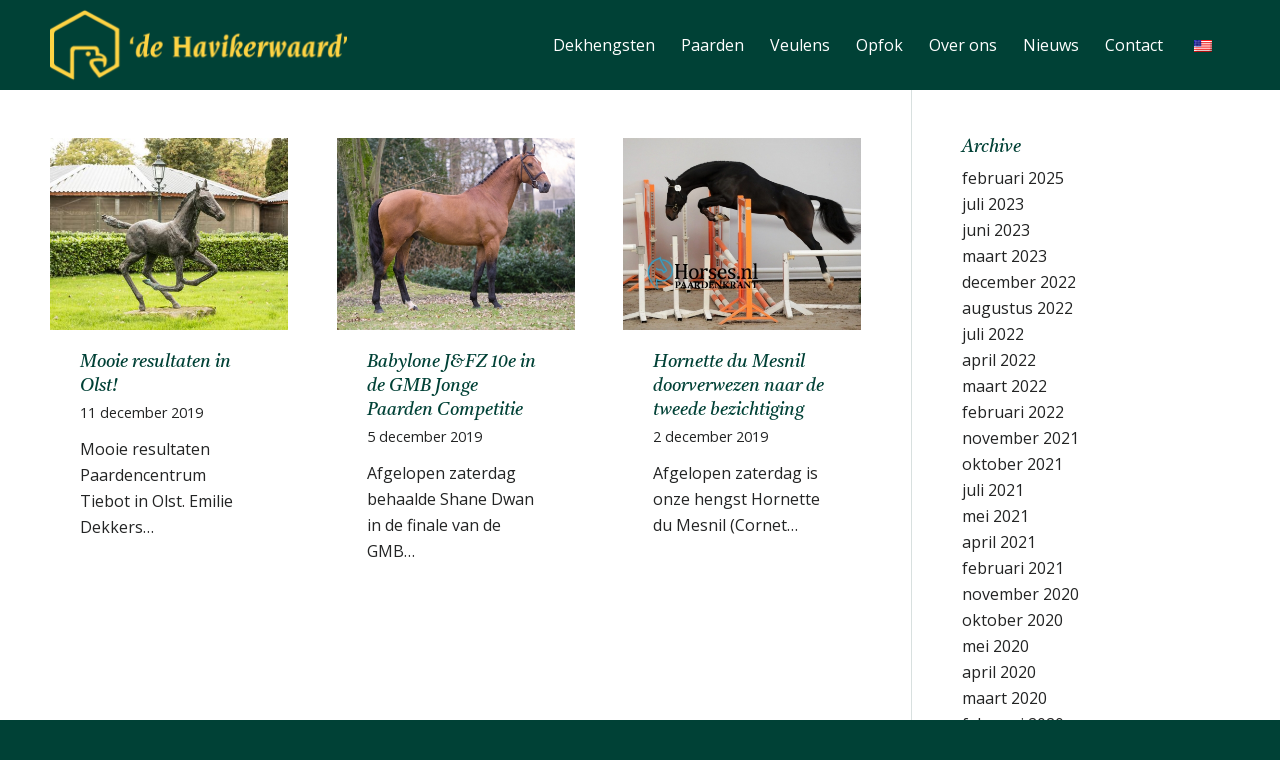

--- FILE ---
content_type: text/css
request_url: https://www.havikerwaard.nl/wp-content/themes/enfold-child/style.css?ver=7.1.3
body_size: 7021
content:
/*
Theme Name: Enfold Child
Description: A <a href='http://codex.wordpress.org/Child_Themes'>Child Theme</a> for the Enfold Wordpress Theme. If you plan to do a lot of file modifications we recommend to use this Theme instead of the original Theme. Updating wil be much easier then.
Version: 1.0
Author: Kriesi
Author URI: http://www.kriesi.at
Template: enfold
*/



h1, h2, h3, h4, h5, h6 {
	font-style: italic;
}

h1 { font-size: 42px; }
h2 { font-size: 38px; }
h3 { font-size: 32px; }
h4 { font-size: 28px; }
h5 { font-size: 22px; }
h6 { font-size: 16px; }



#top .input-text,
#top input[type="text"],
#top input[type="input"],
#top input[type="password"],
#top input[type="email"],
#top input[type="number"],
#top input[type="url"],
#top input[type="tel"],
#top input[type="search"],
#top input[type="submit"],
#top textarea,
#top select {
	font-family: "Open Sans", HelveticaNeue, "Helvetica Neue", Helvetica, Arial, sans-serif;
}



.template-page .entry-content-wrapper h1, .template-page .entry-content-wrapper h2 {
	letter-spacing: 0;
}

.widgettitle {
	letter-spacing: 0;
}



#top .avia-button.avia-color-dark {
	color: #004136;
	border-color: #004136;
}

.avia-button.avia-size-small{
	padding: 6px 10px;
	font-size: 12px;
}

.avia-button.avia-size-medium{
	padding: 9px 20px;
	font-size: 14px;
}

.avia-button.avia-size-large{
	padding: 12px 30px;
	font-size: 16px;
}

.avia-button.avia-size-x-large{
	padding: 15px 50px;
	font-size: 18px;
}



.av-main-nav > li > a {
	font-weight: normal;
}



.av-subheading {
	font-style: italic;
	font-family: 'PT Serif', 'HelveticaNeue', 'Helvetica Neue', Helvetica, Arial, sans-serif;
}

.special_amp {
	font-family: inherit;
	font-size: inherit;
}



.alternate_color article {
	background: #fff;
}



.avia-content-slider .slide-image, .avia-content-slider .slide-image img {
	border-radius: 0;
}

.slide-content {
	padding: 15px 30px 30px;
}

.html_modern-blog #top .post-entry .post-meta-infos, .html_modern-blog .avia-content-slider .slide-meta {
	margin-top: 0;
	color: #8f9292;
	font-size: inherit;
}

.html_elegant-blog #top .post-entry .post-meta-infos, .html_elegant-blog .avia-content-slider .slide-meta {
	padding: 0 30px 30px;
}

.html_modern-blog #top .post-entry .post-title, .html_modern-blog .avia-content-slider .slide-entry-title {
	font-size: 22px;
	letter-spacing: 0;
}

.html_elegant-blog #top .post-entry .post-title, .html_elegant-blog .avia-content-slider .slide-entry-title {
	margin: 0;
}

.html_modern-blog #top .post-entry .blog-categories {
	display: none;
}



.main_color table {
	background: transparent;
}

.alternate_color table {
	background: transparent;
}

.main_color tr:nth-child(odd) {
	background: transparent;
}

.alternate_color tr:nth-child(odd) {
	background: transparent;
}



.avia-layerslider {
	box-shadow: none!important;
}



#socket {
	font-size: 14px;
}





/* Custom */

#homebuttons .entry-content-wrapper {
	margin-top: -190px;
}



/* --- Overview */

#horses {
	padding-top: 30px;
}



#horses .horse-wrapper {
	float: left;
	width: 33.33333%;
	padding: 10px;
}



/*
#horses .horse {
	-webkit-clip-path: polygon(50% 0%, 100% 25%, 100% 75%, 50% 100%, 0% 75%, 0% 25%);
	clip-path: polygon(50% 0%, 100% 25%, 100% 75%, 50% 100%, 0% 75%, 0% 25%);
}
*/

#horses .horse {
	position: relative;
	float: none;
    display: block;
	width: 100%;
    margin: 0;
	background-color: #004136;
	background-position: center;
	background-size: auto 100%;
	text-align: center;
	border-radius: 50px;
	-webkit-mask-image: url(images/mask.png);
	mask-image: url(images/mask.png);
	-webkit-mask-size: cover;
	mask-size: cover;
	overflow: hidden;
	transition: all 0.4s;
}
#horses .horse:before {
	display: block;
	padding-top: 115%;
	content: "";
}
#horses .horse:hover {
	background-size: auto 105%;
}



#horses .horse div {
	padding: 0;
	background: transparent;
}



#horses .horse .horse-inner {
	position: absolute;
	top: 0;
	left: 0;
	width: 100%;
	height: 100%;
	color: #fff;
	font-size: 14px;
}



#horses .horse .name {
	position: absolute;
	bottom: 85px;
	left: 0;
	width: 100%;
	height: auto;
}

#horses .horse .name h2 {
	margin-bottom: 5px;
	color: #fff;
	font-size: 24px;
}

#horses .horse .name p {
	font: italic 18px 'PT Serif', 'HelveticaNeue', 'Helvetica Neue', Helvetica, Arial, sans-serif;
}

#horses .horse .name p span {}



#horses .horse .shadow {
    position: absolute;
    top: 0;
    left: 0;
    width: 100%;
    height: 100%;
    background: url(images/horse-shadow.png) center bottom repeat-x;
}



/* --- Detail */

.navigation {
	color: #a3b0ad;
	font: italic 18px 'PT Serif', 'HelveticaNeue', 'Helvetica Neue', Helvetica, Arial, sans-serif;
}

.navigation a {
	color: #a3b0ad;
}



#horse-media {
	float: left;
	position: absolute;
	left: 0;
	top: 0;
	width: 100%;
	height: 100%;
}

#horse-media-inner {
	position: absolute;
	width: 100%;
	height: 100%;
	background-position: center;
	background-size: cover;
	transition: 0.4s ease all;
}
#horse-media-inner:hover {
	opacity: 0.75;
}



#horse-data {
    width: 100%;
    margin: 0;
	background-image: url(images/logo.png);
	background-position: right 50px top 35px;
	background-repeat: no-repeat;
	font: italic 18px 'PT Serif', 'HelveticaNeue', 'Helvetica Neue', Helvetica, Arial, sans-serif;
}

#horse-data h3 {}

#horse-data li {
	margin: 0;
	padding: 0;
}

#horse-data li span {
	display: inline-block;
	width: 170px;
	color: #a3b0ad!important;
}

#horse-data li a {
	float: left;
	display: block;
	margin: 0 30px 25px 0;
	padding: 8px 60px;
	font: normal 16px 'Open Sans', 'HelveticaNeue', 'Helvetica Neue', Helvetica, Arial, sans-serif;
	text-decoration: none!important;
	border: 1px solid #fff;
	transition: 0.4s;
}
#horse-data li a:hover {
	color: #fed446;
	border-color: #fed446;
}



#horse-content {
    width: 100%;
	margin: 0;
}



#horse-familytree .table-responsive table td {
	width: 33.33333%;
	padding: 6px 0;
	background: transparent;
    color: #2f3232;
	font-size: 16px;
    text-align: left;
    border: 0;
	border-bottom: 1px solid #d9e1df;
}

#horse-familytree .table-responsive table td.noborder {
    border: 0;
}



#horse-form {}

#horse-form input, #horse-form textarea {
	width: 100%;
	padding: 13px 12px!important;
	background: transparent!important;
	color: #004136!important;
	font-size: 16px!important;
}

#horse-form input[type=submit] {
	background: #ffd444!important;
}





/* Responsive */

@media (max-width: 1024px) {
	
	#horses .horse-wrapper {
		padding: 15px!important;
	}
	
}

@media (max-width: 768px) {
	
	#horses .horse-wrapper {
		width: 50%;
	}
	
	
	
	#horse-media {
		position: relative;
		width: 100%;
		height: 300px;
	}
	
	
	
	#horse-data {
		width: 100%;
	}
	
	#horse-data li a {
		width: 100%;
		padding: 8px 30px;
		text-align: center;
	}
	
}

@media (max-width:480px) {
	
	.navigation .avia_textblock {
		text-align: center!important;
	}
	
	
	
	#horses .horse-wrapper {
		width: 100%;
	}
	
	
	
	#horse-data {
		background-image: none;
	}
	
	#horse-data li span {
		width: 100%;
	}
	
}



/* Respensive */

@media only screen and (max-width: 767px) {

	.responsive #top .av-main-nav .av-language-switch-item {
		display: none;
	}
	
}

--- FILE ---
content_type: text/javascript
request_url: https://www.havikerwaard.nl/wp-content/themes/enfold-child/js/website.js?ver=1
body_size: -55
content:
jQuery(document).ready(function($){
	
	$('.slide-entry').matchHeight({
		byRow: true
	});
	
});